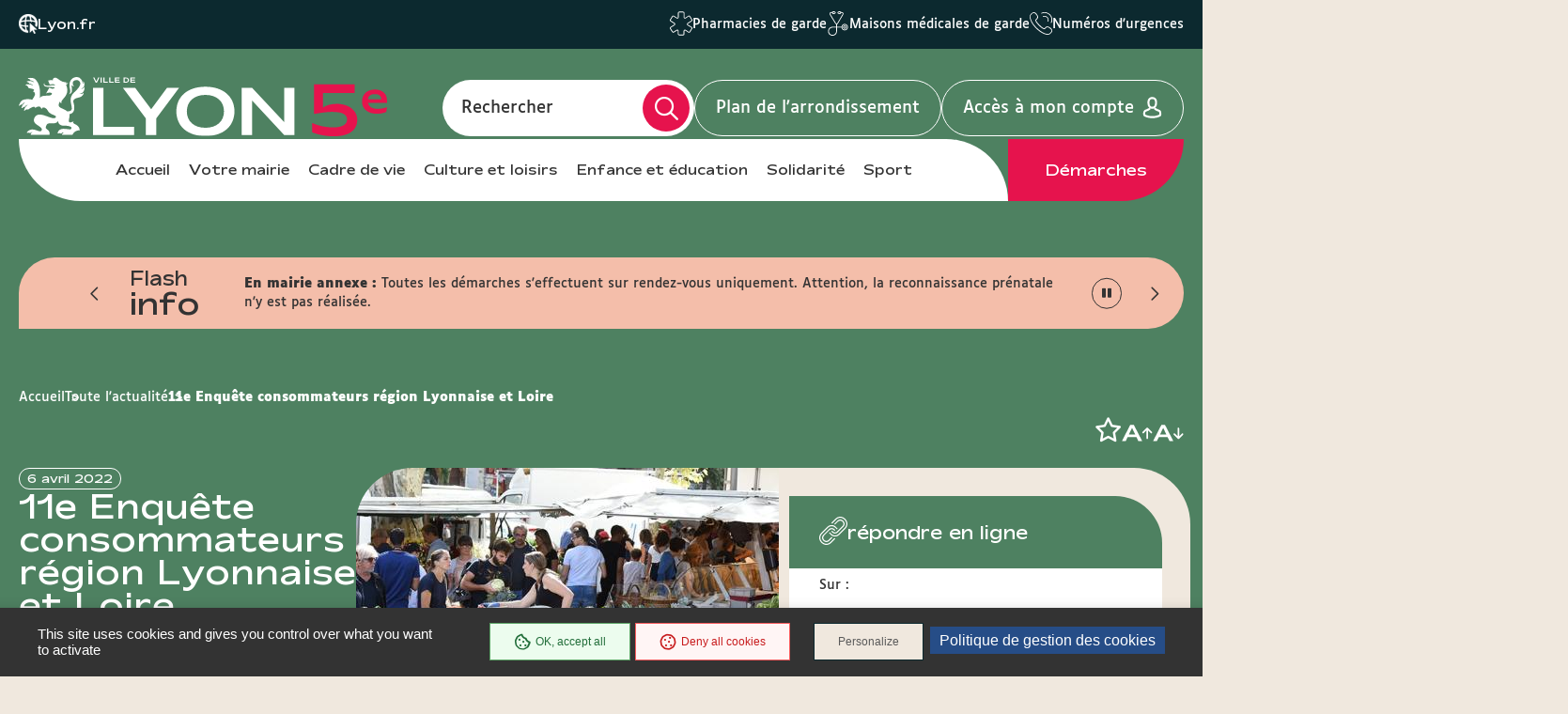

--- FILE ---
content_type: text/html; charset=UTF-8
request_url: https://mairie5.lyon.fr/actualite/economie/11e-enquete-consommateurs-region-lyonnaise-et-loire
body_size: 12779
content:
<!DOCTYPE html>
<html  lang="fr" dir="ltr" prefix="content: http://purl.org/rss/1.0/modules/content/  dc: http://purl.org/dc/terms/  foaf: http://xmlns.com/foaf/0.1/  og: http://ogp.me/ns#  rdfs: http://www.w3.org/2000/01/rdf-schema#  schema: http://schema.org/  sioc: http://rdfs.org/sioc/ns#  sioct: http://rdfs.org/sioc/types#  skos: http://www.w3.org/2004/02/skos/core#  xsd: http://www.w3.org/2001/XMLSchema# ">
<head>
  <meta charset="utf-8" />
<link rel="canonical" href="https://mairie5.lyon.fr/actualite/economie/11e-enquete-consommateurs-region-lyonnaise-et-loire" />
<meta name="Generator" content="Drupal 9 (https://www.drupal.org)" />
<meta name="MobileOptimized" content="width" />
<meta name="HandheldFriendly" content="true" />
<meta name="viewport" content="width=device-width, initial-scale=1.0" />
<link rel="icon" href="/sites/mairie5/files/favicon_4_1.ico" type="image/vnd.microsoft.icon" />
<link rel="alternate" hreflang="fr" href="https://mairie5.lyon.fr/actualite/economie/11e-enquete-consommateurs-region-lyonnaise-et-loire" />

    <title>11e Enquête consommateurs région Lyonnaise et Loire | Lyon Mairie du 5</title>
    <link rel="stylesheet" media="all" href="/core/modules/system/css/components/align.module.css?t97zk3" />
<link rel="stylesheet" media="all" href="/core/modules/system/css/components/fieldgroup.module.css?t97zk3" />
<link rel="stylesheet" media="all" href="/core/modules/system/css/components/container-inline.module.css?t97zk3" />
<link rel="stylesheet" media="all" href="/core/modules/system/css/components/clearfix.module.css?t97zk3" />
<link rel="stylesheet" media="all" href="/core/modules/system/css/components/details.module.css?t97zk3" />
<link rel="stylesheet" media="all" href="/core/modules/system/css/components/hidden.module.css?t97zk3" />
<link rel="stylesheet" media="all" href="/core/modules/system/css/components/item-list.module.css?t97zk3" />
<link rel="stylesheet" media="all" href="/core/modules/system/css/components/js.module.css?t97zk3" />
<link rel="stylesheet" media="all" href="/core/modules/system/css/components/nowrap.module.css?t97zk3" />
<link rel="stylesheet" media="all" href="/core/modules/system/css/components/position-container.module.css?t97zk3" />
<link rel="stylesheet" media="all" href="/core/modules/system/css/components/progress.module.css?t97zk3" />
<link rel="stylesheet" media="all" href="/core/modules/system/css/components/reset-appearance.module.css?t97zk3" />
<link rel="stylesheet" media="all" href="/core/modules/system/css/components/resize.module.css?t97zk3" />
<link rel="stylesheet" media="all" href="/core/modules/system/css/components/sticky-header.module.css?t97zk3" />
<link rel="stylesheet" media="all" href="/core/modules/system/css/components/system-status-counter.css?t97zk3" />
<link rel="stylesheet" media="all" href="/core/modules/system/css/components/system-status-report-counters.css?t97zk3" />
<link rel="stylesheet" media="all" href="/core/modules/system/css/components/system-status-report-general-info.css?t97zk3" />
<link rel="stylesheet" media="all" href="/core/modules/system/css/components/tablesort.module.css?t97zk3" />
<link rel="stylesheet" media="all" href="/core/modules/system/css/components/tree-child.module.css?t97zk3" />
<link rel="stylesheet" media="all" href="/modules/contrib/paragraphs/css/paragraphs.unpublished.css?t97zk3" />
<link rel="stylesheet" media="all" href="/modules/custom/lyonfr_favoris/css/modal.css?t97zk3" />
<link rel="stylesheet" media="all" href="/modules/custom/tarteaucitron_cookies/css/tarteaucitron.css?t97zk3" />
<link rel="stylesheet" media="all" href="/modules/custom/tarteaucitron_cookies/css/tarteaucitron_custom.css?t97zk3" />
<link rel="stylesheet" media="all" href="/themes/custom/lyonfr_mairie/css/core.css?t97zk3" />
<link rel="stylesheet" media="print" href="/themes/custom/lyonfr_mairie/css/print.css?t97zk3" />
<link rel="stylesheet" media="all" href="/themes/custom/lyonfr_mairie/css/map.css?t97zk3" />

      <script type="application/json" data-drupal-selector="drupal-settings-json">{"path":{"baseUrl":"\/","scriptPath":null,"pathPrefix":"","currentPath":"node\/14938","currentPathIsAdmin":false,"isFront":false,"currentLanguage":"fr"},"pluralDelimiter":"\u0003","suppressDeprecationErrors":true,"bootstrap":{"forms_has_error_value_toggle":1,"modal_animation":1,"modal_backdrop":"true","modal_focus_input":1,"modal_keyboard":1,"modal_select_text":1,"modal_show":1,"modal_size":"","popover_enabled":1,"popover_animation":1,"popover_auto_close":1,"popover_container":"body","popover_content":"","popover_delay":"0","popover_html":0,"popover_placement":"right","popover_selector":"","popover_title":"","popover_trigger":"click","tooltip_enabled":1,"tooltip_animation":1,"tooltip_container":"body","tooltip_delay":"0","tooltip_html":0,"tooltip_placement":"auto left","tooltip_selector":"","tooltip_trigger":"hover"},"lyonfr":{"map":"https:\/\/cartes.lyon.fr\/adws\/app\/f44362dd-9509-11e6-9d74-4f886d9d3edc\/index.html","markerUrl":"https:\/\/mairie5.lyon.fr\/themes\/custom\/lyonfr_mairie\/images\/Map_marker_bleu.png"},"connect":true,"tarteaucitron_cookies":{"config":{"privacy_url":"","panel_hashtag":"cookies","cookie_name":"tarteaucitron","orientation":"bottom","group_services":0,"show_alert_small":0,"cookies_list":0,"adblocker_warning":0,"deny_all_cta":1,"accept_all_cta":1,"high_privacy":1,"handle_browser_dnt_request":0,"remove_credit":1,"show_more_info_link":1,"cookie_domain":"","read_more_link":"","mandatory":1,"icon_src":null,"icon_position":"BottomRight","popin_title":"Param\u00e9trer les cookies sur le site de lyon.fr","popin_description":"\u003Cp\u003ELe site lyon.fr et les 9 sites d\u2019arrondissement d\u00e9posent des cookies pour vous proposer une exp\u00e9rience utilisateur adapt\u00e9e avec un acc\u00e8s \u00e0 des pages enrichies de contenus vid\u00e9o et r\u00e9seaux sociaux. Certains Cookies permettent \u00e9galement d\u2019analyser votre navigation en obtenant des statistiques de fr\u00e9quentation anonymes, ceci afin d\u2019am\u00e9liorer notre site web en fonction de vos usages.\u003Cbr \/\u003E\r\nL\u0027\u00e9mission et l\u0027utilisation de cookies par des tiers sont soumises aux politiques de protection de la vie priv\u00e9e de ces m\u00eames tiers. Nous vous informons de l\u0027objet des Cookies sur nos sites et des moyens dont vous disposez pour effectuer des choix \u00e0 l\u0027\u00e9gard de ces derniers.\u003Cbr \/\u003E\r\nVous avez la possibilit\u00e9 d\u2019accepter ou de refuser chacun des Cookies tiers ci-dessous. Ce choix est conserv\u00e9 entre 6 et 13 mois selon les cas, mais vous pouvez changer d\u2019avis \u00e0 tout moment.\u003C\/p\u003E\r\n","cookie_storage_period":"15780000","cookie_management_policy_url":"https:\/\/mairie5.lyon.fr\/politique-de-gestion-des-cookies"},"services":{"adobeanalytics":"","adobeanalyticsdescription":{"value":"","format":"full_html"},"alexa":"","alexadescription":{"value":"","format":"full_html"},"amplitude":"","amplitudedescription":{"value":"","format":"full_html"},"clicky":"","clickydescription":{"value":"","format":"full_html"},"compteur":"","compteurdescription":{"value":"","format":"full_html"},"crazyegg":"","crazyeggdescription":{"value":"","format":"full_html"},"clarity":"","claritydescription":{"value":"","format":"full_html"},"etracker":"","etrackerdescription":{"value":"","format":"full_html"},"ferank_privacy":0,"ferank_privacydescription":{"value":"","format":"full_html"},"firebase":"","firebasedescription":{"value":"","format":"full_html"},"get_plus":"","get_plusdescription":{"value":"","format":"full_html"},"get_quanty":"","get_quantydescription":{"value":"","format":"full_html"},"hotjar_id":"","hotjar_iddescription":null,"hotjar_sv":"","hotjar_svdescription":null,"hubspot":"","hubspotdescription":{"value":"","format":"full_html"},"kameleoon":"","kameleoondescription":{"value":"","format":"full_html"},"koban_url":"","koban_urldescription":{"value":"","format":"full_html"},"koban_api_key":"","koban_api_keydescription":{"value":"","format":"full_html"},"matomodescription":{"value":"","format":"full_html"},"matomoHost":"https:\/\/stats.lyon.cloud-ed.fr\/","matomoId":"49","mautic":"","mauticdescription":{"value":"","format":"full_html"},"simpleanalytics":0,"simpleanalyticsdescription":{"value":"","format":"full_html"},"twitteruwt":"","twitteruwtdescription":{"value":"","format":"full_html"},"visualrevenue":"","visualrevenuedescription":{"value":"","format":"full_html"},"webmecanik":"","webmecanikdescription":{"value":"","format":"full_html"},"xiti":"","xitidescription":{"value":"","format":"full_html"},"yandex_metrica":"","yandex_metricadescription":{"value":"","format":"full_html"},"abtasty":"","abtastydescription":{"value":"","format":"full_html"},"contentsquare":"","contentsquaredescription":{"value":"","format":"full_html"},"google_fonts":"","google_fontsdescription":{"value":"","format":"full_html"},"google_jsapi":0,"google_jsapidescription":{"value":"","format":"full_html"},"onesignal":"","onesignaldescription":null,"pingdom":"","pingdomdescription":{"value":"","format":"full_html"},"recaptcha":"","recaptchadescription":{"value":"","format":"full_html"},"stonly":"","stonlydescription":{"value":"","format":"full_html"},"tagcommander":"","tagcommanderdescription":{"value":"","format":"full_html"},"typekit":"","typekitdescription":{"value":"","format":"full_html"},"twittertimeline":1,"twittertimelinedescription":{"value":"\u003Cp\u003ECe service ne d\u00e9pose pas de cookies.\u003Cbr \/\u003E\r\nL\u2019int\u00e9gration de ces contenus Twitter permet de faire remonter de fa\u00e7on dynamique des infos directement diffus\u00e9es sous forme de liste de tweets.\u003C\/p\u003E\r\n","format":"full_html"},"twitterembed":1,"twitterembeddescription":{"value":"\u003Cp\u003ECe service ne d\u00e9pose pas de cookies.\u003Cbr \/\u003E\r\nL\u2019int\u00e9gration de ces contenus Twitter permet de faire remonter de fa\u00e7on dynamique des infos directement diffus\u00e9es sous forme de tweets.\u003C\/p\u003E\r\n","format":"full_html"},"fbpixel":"","fbpixeldescription":{"value":"","format":"full_html"},"instagram":null,"instagramdescription":null,"facebookpost":null,"facebookpostdescription":null,"purechat":"","purechatdescription":{"value":"","format":"full_html"},"smartsupp":"","smartsuppdescription":{"value":"","format":"full_html"},"tawkto":"","tawktodescription":{"value":"","format":"full_html"},"userlike":"","userlikedescription":{"value":"","format":"full_html"},"zopim":"","zopimdescription":{"value":"","format":"full_html"},"vimeo":1,"vimeodescription":{"value":"\u003Cp\u003ECes Cookies permettent de vous proposer des contenus \u00e9ditoriaux enrichis int\u00e9grant un lecteur vid\u00e9o.\u003C\/p\u003E\r\n","format":"full_html"},"youtube":1,"youtubedescription":{"value":"\u003Cp\u003ECes Cookies permettent de vous proposer des contenus \u00e9ditoriaux enrichis int\u00e9grant un lecteur vid\u00e9o.\u003C\/p\u003E\r\n","format":"full_html"},"dailymotion":0,"dailymotiondescription":{"value":"","format":"full_html"},"soundcloud":0,"soundclouddescription":{"value":"","format":"full_html"},"ausha":0,"aushadescription":{"value":"","format":"full_html"},"calameo":0,"calameodescription":{"value":"","format":"full_html"},"maps_noapi":0,"maps_noapidescription":{"value":"","format":"full_html"}}},"user":{"uid":0,"permissionsHash":"02b6bad36f47d5f3dc0ad75f526993f2c646266f7b5b7df6b6bc90a65be1979f"}}</script>
<script src="/core/misc/drupalSettingsLoader.js?v=9.4.0"></script>
<script src="/modules/custom/tarteaucitron_cookies/js/cdn.js?v=2.3"></script>
<script src="/modules/custom/tarteaucitron_cookies/js/tarteaucitron.js?v=2.3"></script>
<script src="/modules/custom/tarteaucitron_cookies/js/tarteaucitron_init.js?v=2.3"></script>

                  <meta property="og:title" content="11e Enquête consommateurs région Lyonnaise et Loire" />
                          <meta property="og:image" content=https://mairie5.lyon.fr/sites/mairie5/files/content/restfiles/2022_04_11/marche-quai-saint-antoine-2019cmuriel-chaulet-5.jpg />
        </head>
<body class="is-single-news path-node page-node-type-news has-glyphicons">

  <div class="dialog-off-canvas-main-canvas" data-off-canvas-main-canvas>
    
  <div class="site-wrapper-out">
          <div class="site-wrapper">

                  <nav role="navigation" aria-label="Menu d'évitement" class="menu-skip">
  <p id="menu-skip__label" class="menu-skip__label">Go to:</p>
  <ul class="menu-skip__list" aria-labelledby="menu-skip__label">
    <li class="menu-skip__item">
      <a href="#main">Content</a>
    </li>
  </ul>
</nav>
            <section class="header-link">
    <div class="header-link__wrapper">
      
<div class="header-link__item is-main block block-stratis-common block-header-link clearfix">
  
  
        <span class="header-link__icon" aria-hidden="true">
    <img src="/themes/custom/lyonfr_mairie/images/globe-pointer.png" alt="icon">
  </span>
  <a class="header-link__main" href="https://www.lyon.fr">Lyon.fr</a>

  </div>

              <div id="block-lyonfrtaxonomy">
  
  
  <div class="header-link__switcher js-dropdown">
  <button type="button" class="header-link__current js-dropdown__toggle">
    Lyon pratique <span aria-hidden="true" class="fa-regular fa-chevron-down"></span>
  </button>
  <ul class="header-link__list js-dropdown__block">
            <li class="header-link__item">
          <span class="header-link__icon" aria-hidden="true">
      <img src="/sites/mairie5/files/content/lyon-pratique/2021-03/picto_pharmacies_garde.svg" width="24" height="26" alt="  Pharmacies de garde
" />
    </span>
        <a href="/demarche/sante/trouver-une-pharmacie-de-garde" class="header-link__link">  Pharmacies de garde
</a>
  </li>

            <li class="header-link__item">
          <span class="header-link__icon" aria-hidden="true">
      <img src="/sites/mairie5/files/content/lyon-pratique/2021-03/picto_maisons_medicales_garde.svg" width="24" height="26" alt="  Maisons médicales de garde
" />
    </span>
        <a href="/demarche/sante/trouver-une-maison-medicale-de-garde" class="header-link__link">  Maisons médicales de garde
</a>
  </li>

            <li class="header-link__item">
          <span class="header-link__icon" aria-hidden="true">
      <img src="/sites/mairie5/files/content/lyon-pratique/2021-03/picto-urgences.svg" width="24" height="26" alt="  Numéros d&#039;urgences
" />
    </span>
        <a href="/numeros-durgence" class="header-link__link">  Numéros d&#039;urgences
</a>
  </li>

      </ul>
</div>

</div>

          </div>
  </section>
          <header class="site-header header" role="banner">
  <div class="header-bar">
    <div class="header-bar__top">
      
<div class="header-bar__logo block block-stratis-common block-header-logo clearfix">
  
  
      

<div class="logo " title="Lyon Mairie du 5 - Site officiel : Accueil" rel="home">
    <span class="logo__image">
              <a href="/">  <img src="/sites/mairie5/files/2025-07/logo-lyon5-header.svg" alt="Lyon Mairie du 5 - Site officiel : Accueil" width="352">
</a>
          </span>
</div>

  </div>

      <div class="header-bar__components">
        <div class="header-bar__search">
          <div class="header-search ">
            <div class="header-search__form">
              <form method="GET" action="/recherche" enctype="multipart/form-data" role="search">
  <div class="header-search__form-input">
    <input name="search_api_fulltext" type="text" placeholder="" title="Rechercher par mots-clés" value="" id="search-field-2">
    <label for="search-field-2">Rechercher</label>
    <input type="hidden" name="type" value="All">
  </div>
  <button type="submit" class="header-search__btn">
    <span class="fa-regular fa-magnifying-glass" aria-hidden="true"></span>
    <span class="ghost"></span>
  </button>
</form>
            </div>
          </div>
        </div>

          
<div class="block block-stratis-common block-header-map-link clearfix">
  
  
        <a href="http://cartes.lyon.fr/plan/?_r=arrondissement&amp;_f_numero=5" class="header-bar__map">Plan de l&#039;arrondissement</a>

  </div>


          <a href="/openid-connect-redirect" class="header-bar__login">
    <span class="header-bar__login-text">Accès à mon compte</span>
  </a>
        <div class="header-bar__menu-btn" id="main-menu">
  <button type="button" class="menu-toggle js-mnv-toggle ">
            <span class="menu-toggle__lines">
                <span class="menu-toggle__line"></span>
                <span class="menu-toggle__line"></span>
                <span class="menu-toggle__line"></span>
            </span>
    <span class="menu-toggle__text js-menu-text">Menu</span>
  </button>
</div>

      </div>
    </div>
    <div class="header-bar__bottom">
        <div class="header-bar__menu">
    <div class="mnv-menu" role="navigation" aria-label="Menu principal">
      <nav class="mnv-menu__nav">
                  <button type="button" class="mnv-menu__close js-mnv-close">
            <span class="mnv-menu__close-text">Fermer</span>
            <span class="mnv-menu__close-icon"><i class="far fa-times"></i></span>
          </button>
          <div class="mnv-menu__wrap">
            <ul class="mnv-menu__list">
                              <li class="mnv-menu__item">
                  <a href="/" class="mnv-menu__link">Accueil</a>
                </li>
                              <li class="mnv-menu__item">
                  <a href="/votre-mairie" class="mnv-menu__link">Votre mairie</a>
                </li>
                              <li class="mnv-menu__item">
                  <a href="/cadre-de-vie" class="mnv-menu__link">Cadre de vie</a>
                </li>
                              <li class="mnv-menu__item">
                  <a href="/culture-et-loisirs" class="mnv-menu__link">Culture et loisirs</a>
                </li>
                              <li class="mnv-menu__item">
                  <a href="/enfance-et-education-1" class="mnv-menu__link">Enfance et éducation</a>
                </li>
                              <li class="mnv-menu__item">
                  <a href="/solidarite" class="mnv-menu__link">Solidarité</a>
                </li>
                              <li class="mnv-menu__item">
                  <a href="/sport-1" class="mnv-menu__link">Sport</a>
                </li>
                          </ul>
          </div>
                
<div class="mnv-menu__link-procedure block block-stratis-common block-header-procedure-link clearfix">
  
  
        <a href="/demarches#anchor-name">Démarches</a>

  </div>

      </nav>
    </div>
  </div>
    </div>
  </div>
</header>
          

  <section class="views-element-container flash-info block block-views block-views-blockflash-info-block-1 clearfix" id="block-views-block-flash-info-block-1">
    <div class="flash-info__container container -lg">
      
      <p class="flash-info__title" role="heading">Flash <span>info</span></p>
      

              <div class="flash-info__wrap">
            <div class="swiper-actions flash-info__actions">
              <button type="button" class="swiper-action js-swiper-play flash-info__action">
                <span class="ghost">Play</span>
                <span class="fa-regular fa-play"></span>
              </button>
              <button type="button" class="swiper-action js-swiper-pause flash-info__action">
                <span class="ghost">Pause</span>
                <span class="flash-info__action-pause"></span>
              </button>
            </div>
            <button type="button" class="flash-info__control -prev">
              <span aria-hidden="true" class="fa-regular fa-chevron-left"></span>
              <span class="ghost">Article précédent</span>
            </button>
            <button type="button" class="flash-info__control -next">
            <span aria-hidden="true" class="fa-regular fa-chevron-right"></span>
            <span class="ghost">Article suivant</span>
          </button>
          <div class="flash-info__swiper-container swiper-container">
            <div class="swiper-wrapper">
                              
<div data-history-node-id="26081" role="article" about="/node/26081" class="flash-info__item swiper-slide newsflash teaser clearfix">
  
  <div class="flash-info__content">
          <span class="flash-info__content-title">En mairie annexe :</span>
      <p>Toutes les démarches s'effectuent sur rendez-vous uniquement. Attention, la reconnaissance prénatale n'y est pas réalisée. </p>

          </div>
  
</div>

                              
<div data-history-node-id="14526" role="article" about="/node/14526" class="flash-info__item swiper-slide newsflash teaser clearfix">
  
  <div class="flash-info__content">
          <span class="flash-info__content-title">Je m&#039;inscris à la newsletter du 5e :</span>
      <p>restez informé de l’actualité de votre arrondissement et des temps forts qui rythment la vie de votre quartier au quotidien.</p>

              <a href="/votre-mairie/la-lettre-dinfos-du-5e-arrondissement" class="flash-info__button">En savoir plus</a>
      </div>
  
</div>

                          </div>
          </div>
        </div>
          </div>
  </section>


        
        
          

                                    <section class="top-of-content">
                <div class="top-of-content__wrapper container -lg">
                    <nav aria-label="Vous êtes ici" class="breadcrumb">
    <ol>
              <li >
                      <a href="/">Accueil</a>
                  </li>
              <li >
                      <a href="/actualites">Toute l&#039;actualité</a>
                  </li>
              <li  class="active">
                      11e Enquête consommateurs région Lyonnaise et Loire
                  </li>
          </ol>
  </nav>




                  <div class="tools">
            <ul class="tools__list">
        
<li class="tools__item favoris">
  <a role="button" href="#" id="favorisdf220c30-1d22-4dfd-a734-e1abda4aa49b" class="tools__btn">
    <span class="sr-only favoris-link">Ajouter/Retirer le favoris</span>
    <span aria-hidden="true" class="fa-regular fa-star"></span>
  </a>
</li>

      </ul>
        <div class="tools__fonts-changer">
      <div class="fonts-changer js-fonts-changer">
        <button class="fonts-changer__button is-increase js-increase js-tooltip" data-content="Augmenter la taille des caractères"></button>
        <button class="fonts-changer__button is-decrease js-decrease js-tooltip" data-content="Réduire la taille des caractères"></button>
      </div>
    </div>
  </div>
                </div>
              </section>
                      
            <main class="site-main" role="main" id="main" tabindex="-1">
    <article class="container-wrapper">
      <div class="container -page -lg">
        <div data-drupal-messages-fallback class="hidden"></div>
      
  

<div data-history-node-id="14938" role="article" about="/actualite/economie/11e-enquete-consommateurs-region-lyonnaise-et-loire" class="site-inner is-sidebar full clearfix">
      <section class="site-content">
              <header class="heading">
          <div class="heading__wrapper container -lg">
                            <div class="heading__content">
    <div class="heading__group">
            <p class="heading__date">6 avril 2022</p>
    </div>
    
    <h2 class="heading__title">11e Enquête consommateurs région Lyonnaise et Loire</h2>
    
  </div>

              
                    <div class="heading__image">
      <figure class="heading__figure">
        <picture class="image"><source media="(max-width: 767px)" srcset="data:image/svg+xml,%3Csvg%20xmlns=%22http://www.w3.org/2000/svg%22%20width=%22450%22%20height=%22249%22%20viewBox=%220%200%20450%20249%22%20/%3E" data-srcset="https://mairie5.lyon.fr/sites/mairie5/files/styles/img__450x249__crop_main/public/content/restfiles/2022_04_11/marche-quai-saint-antoine-2019cmuriel-chaulet-5.jpg?itok=z8sLwTmO 1x, https://mairie5.lyon.fr/sites/mairie5/files/styles/img__900x498__crop_main/public/content/restfiles/2022_04_11/marche-quai-saint-antoine-2019cmuriel-chaulet-5.jpg?itok=nsCwGUlt 2x"><img show-alt data-src="https://mairie5.lyon.fr/sites/mairie5/files/styles/img__450x260__crop_main/public/content/restfiles/2022_04_11/marche-quai-saint-antoine-2019cmuriel-chaulet-5.jpg?itok=5UdaXuW4" class="lazy lazyload" src="data:image/svg+xml,%3Csvg%20xmlns=%22http://www.w3.org/2000/svg%22%20width=%22450%22%20height=%22260%22%20viewBox=%220%200%20450%20260%22%20/%3E" alt="">
  </picture>
      </figure>
    </div>
              
            
          </div>

            <span class="heading__teaser">
          <p>Pour sa 11eme édition, l’Enquête Consommateurs couvrira la région lyonnaise et la Loire, soit un territoire de plus de 2,7 millions d’habitants.<br />
De mars à juin 2022, 8 000 foyers vont voir leurs habitudes de consommation passées à la loupe. Les résultats de cet observatoire sur les comportements d’achats, unique en France sur un si grand territoire, seront connus début 2023.</p>


  </span>

        </header>
      
              <div class="container-fix">
                    <div class="rte paragraph paragraph--type--text-block paragraph--view-mode--default">
            <p>Réalisée tous les 5 ans, par la CCI Lyon Métropole Saint-Etienne Roanne avec ses partenaires - dont la Ville de Lyon - l’enquête couvre de façon homogène la région lyonnaise, ainsi que le département de la Loire.</p>

<p>Quels sont vos derniers lieux fréquentés pour vos achats de produits de consommation courante ? Quels sont les critères les plus importants dans vos choix de lieux de consommation ? Pour vos achats alimentaires, privilégiez-vous le bio, les produits de votre région ? Quelles sont vos modes de consommation sur internet ?</p>

<p>La 11eme Enquête Consommateurs décrypte, au travers de plus de 70 questions très précises, les comportements d’achat des habitants du territoire. L’enquête porte sur les achats réalisés par les ménages pour leurs achats alimentaires, non alimentaires, les prestations de services mais aussi la restauration.<br />
Les habitants seront interrogés sur la base de quotas géographiques et sociologiques par téléphone et par Internet de mars à juin 2022.</p>

<p>Les résultats de cet observatoire, unique en France sur un territoire et d’une telle envergure, seront dévoilés début 2023.</p>

<h3><br />
Un outil stratégique dans l'élaboration d'une politique d'urbanisme commercial équilibré</h3>

<p>Cette enquête constitue un outil d’analyse puissant pour mesurer l’évolution des tendances de consommation telles que la proximité, les circuits courts, le click and collect, le vrac, la livraison, l’achat de biens d’occasion… mais également l’impact structurel de la crise sanitaire sur les comportements d’achats des habitants. Elle permet aussi de mesurer l’attractivité des différents pôles commerciaux du territoire mais aussi de connaitre les moyens de transports utilisés pour faire ses achats.</p>

<p>C'est un outil de première utilité pour les professionnels du commerce et des services, les habitants, les élus locaux et les territoires permettant d'explorer puis valider des pistes de redéploiement commercial ou permettant d'alimenter la réflexion sur Plan Local d'Urbanisme intercommunal et Habitat de la Métropole et de la Ville de Lyon.</p>


      </div>


  
  
      
          </div>
      
      
    </section>
  
            <aside class="sidebar">
              
      <div class="widget widget--info widget--info-specific">
      
  <section class="practical">
        <div class="title-block">
      <h2 class="title">
      <span class="title__svg">
                                          <img src='/themes/custom/lyonfr_mairie/images/sidebar-icon-links.svg'>
      </span>
        <span class="title__text">répondre en ligne</span>
      </h2>
    </div>
            <div class="practical-item">
        <div class="practical-item__text"><div class="content">
<span></span>



Sur :<br />
<a class="lien-externe" href="https://online.zenji.eu/S2/1/Conso_ARA/" target="_blank" title="Vers le questionnaire Consommateurs de la CCI">https://online.zenji.eu/S2/1/Conso_ARA/</a></div></div>
    </div>
      </section>
    </div>
  



  
  

                        <section class="filter-news">
    <div class="title-block is-filter">
      <h2 class="title"><span class="title__text">Recherche actualités</span></h2>
    </div>
    <div class="filters is-sidebar" xmlns="http://www.w3.org/1999/html">
      <div class="filters__container container -lg">
        <div class="filters__dropdown">
          <form action="/actualites" method="GET">
            <fieldset>
              <div class="filters__wrapper">
                <div class="filters__fields flex-row ">
                                      <div class="filters__field col-lg-12">
                      <input type="text" name="" id="edit-keys" placeholder="Recherche par mots clés ...">
                    </div>
                                                      <div class="filters__field col-lg-12  select">
                    
<div class="form-item js-form-item form-type-select js-form-type-select form-item-field-main-category js-form-item-field-main-category form-no-label form-group">
  
  
  <select data-drupal-selector="edit-field-main-category-dds-6975870d8455b1.91707619" class="form-select form__field js-validator" id="edit-field-main-category-dds-6975870d8455b1.91707619" name="field_main_category"><option value="All" selected="selected">- Tout - </option><option value="3039598">Action municipale</option><option value="3039600">Action sociale et solidarité</option><option value="3039621">Alimentation et gastronomie</option><option value="3039603">Appels à projet</option><option value="1090">Cadre de vie</option><option value="3039599">Commerce et économie</option><option value="1116">Culture</option><option value="1138">Démarches et formalités</option><option value="3039591">Démocratie ouverte</option><option value="3039625">Droits et égalités</option><option value="1164">Enfance et éducation</option><option value="1163">Finance et commande publique</option><option value="3039597">Jeunesses</option><option value="3039611">Logement et urbanisme</option><option value="2025">Mobilités</option><option value="3039602">Nature en ville</option><option value="3039626">Petite enfance</option><option value="1100">Projets urbains</option><option value="1112">Santé</option><option value="1139">Seniors</option><option value="1947">Sport</option><option value="3039595">Transition écologique</option><option value="1950">Vie municipale</option><option value="1123">Votre Mairie</option></select>

  
  
  </div>

                  </div>
                                  </div>
                <div class="filters__buttons">
                  <button type="submit" class="btn filters__button -submit">
                    <span class="btn__text">Valider</span>
                    <span aria-hidden="true">
                    <svg xmlns="http://www.w3.org/2000/svg" width="15" height="20" viewBox="0 0 15 20" fill="none">
                      <path fill-rule="evenodd" clip-rule="evenodd" d="M4.8691 0.5L14.5 10L4.8691 19.5L2.30073 16.9665L7.54758 11.791L0.5 11.791L0.5 8.20823H7.54719L2.30073 3.03308L4.8691 0.5Z" fill="white"/>
                    </svg>
                  </span>
                  </button>
                </div>
              </div>
            </fieldset>
          </form>
        </div>
      </div>
    </div>

  </section>
      </aside>
      
  </div>

          
  



                      </div>
    </article>
  </main>

        
                    <footer class="site-footer footer" role="contentinfo">
    <div class="container footer__wrapper">
        
<div class="block block-stratis-common block-footer-logo clearfix">
  
  
          <div class="footer__logo">
          <a href="/"><img src="/sites/mairie5/files/2025-07/arrondissementlogo-lyon-5.svg" alt="Lyon Mairie du 5 - Site officiel : Accueil"></a>
      </div>

  </div>

              <div class="site-infos">
          
<div class="site-infos__col is-first block block-stratis-common block-site-infos clearfix">
  
  
        <address class="site-infos__listitems">
          <p class="site-infos__item -name">Mairie du 5e arrondissement</p>
              <p class="site-infos__item -address">
        <span class="ghost">Adresse:</span>
        14 rue Docteur Edmond Locard<br />
69246 Lyon cedex 05
      </p>
      </address>
  <div class="site-infos__schedules">
                  <a href="https://mairie5.lyon.fr/lieu/mairies/mairie-du-5e-arrondissement" class="site-infos__schedule">Horaires</a>
                        <a href="https://mairie5.lyon.fr/lieu/mairies/mairie-du-5e-annexe-vieux-lyon" class="site-infos__schedule">Horaires Annexe</a>
            </div>

  </div>

          
<div class="site-infos__col is-second block block-stratis-common block-site-infos-second clearfix">
  
  
      
      <p class="site-infos__item -phone">
      <span class="site-infos__icon" aria-hidden="true">
        <svg xmlns="http://www.w3.org/2000/svg" width="28" height="23" viewBox="0 0 28 23" fill="none">
          <path d="M25.1485 7.12811H19.181V2.28845C19.181 1.02924 18.1463 0 16.8926 0H2.95396C1.70025 0 0.665527 1.03473 0.665527 2.28845V10.6758C0.665527 11.9349 1.70025 12.9642 2.95396 12.9642H4.31169L6.01981 15.2527C6.11288 15.4114 6.30997 15.4771 6.50159 15.4771C6.6932 15.4771 6.85744 15.384 6.98336 15.2527L8.69147 12.9642H8.94878V17.8039C8.94878 19.0631 9.98351 20.0923 11.2372 20.0923H19.4274L21.1355 22.3808C21.2286 22.5396 21.4257 22.6053 21.6173 22.6053C21.8089 22.6053 21.9732 22.5121 22.0991 22.3808L23.8072 20.0923H25.1649C26.4241 20.0923 27.4533 19.0576 27.4533 17.8039V9.42206C27.4698 8.15738 26.4405 7.12811 25.1485 7.12811ZM8.37942 11.7707C8.1878 11.7707 8.02356 11.8638 7.89764 11.9952L6.47969 13.8621L5.06173 11.9952C4.96866 11.8364 4.77157 11.7707 4.57996 11.7707H2.89375C2.28057 11.7707 1.79879 11.2889 1.79879 10.6758V2.28845C1.79879 1.67526 2.28057 1.19348 2.89375 1.19348H16.8269C17.4401 1.19348 17.9219 1.67526 17.9219 2.28845V10.6758C17.9219 11.2889 17.4401 11.7707 16.8269 11.7707H8.37942ZM26.2763 17.8039C26.2763 18.4171 25.7945 18.8988 25.1813 18.8988H23.5006C23.309 18.8988 23.1447 18.9919 23.0188 19.1233L21.6009 20.9902L20.1829 19.1233C20.0898 18.9645 19.8928 18.8988 19.7011 18.8988H11.2482C10.635 18.8988 10.1532 18.4171 10.1532 17.8039V12.9642H16.8926C17.3415 12.9642 17.7631 12.8383 18.1189 12.6083H22.6356C22.9586 12.6083 23.2159 12.351 23.2159 12.028C23.2159 11.705 22.9586 11.4477 22.6356 11.4477H19.088C19.181 11.2232 19.2139 10.9659 19.2139 10.6758V8.35446H25.1813C25.7945 8.35446 26.2763 8.83624 26.2763 9.4494V17.8039ZM23.1831 15.3512C23.1831 15.6742 22.9257 15.9315 22.6027 15.9315H13.8268C13.5038 15.9315 13.2464 15.6742 13.2464 15.3512C13.2464 15.0282 13.5038 14.7709 13.8268 14.7709H22.6027C22.9203 14.7709 23.1831 15.0337 23.1831 15.3512ZM14.2428 8.80341H5.50519C5.18217 8.80341 4.92487 8.54608 4.92487 8.22308C4.92487 7.90005 5.18217 7.64273 5.50519 7.64273H14.2428C14.5658 7.64273 14.8232 7.90005 14.8232 8.22308C14.856 8.54608 14.5658 8.80341 14.2428 8.80341ZM4.92487 4.87253C4.92487 4.54953 5.18217 4.29221 5.50519 4.29221H10.7609C11.0839 4.29221 11.3412 4.54953 11.3412 4.87253C11.3412 5.19553 11.0839 5.45285 10.7609 5.45285H5.50518C5.18217 5.45285 4.92487 5.19553 4.92487 4.87253Z" fill="#E6134D"></path>
        </svg>
      </span>
      <a href="tel:33(0)472384550" title="33 (0)4 72 38 45 50">33 (0)4 72 38 45 50</a>
    </p>
  
      <p class="site-infos__item -phone">
      <span class="site-infos__icon" aria-hidden="true">
        <svg xmlns="http://www.w3.org/2000/svg" width="22" height="22" viewBox="0 0 22 22" fill="none">
          <path d="M17.0526 13.4576C16.6256 13.0142 16.1164 12.7788 15.5744 12.7788C15.0379 12.7788 14.5178 13.0087 14.0743 13.4522L12.6892 14.8318C12.5743 14.7715 12.4593 14.7113 12.3498 14.6566C12.191 14.58 12.0432 14.5033 11.9173 14.4267C10.6198 13.6054 9.44273 12.5324 8.31494 11.1418C7.76747 10.452 7.40066 9.86621 7.1324 9.27494C7.49374 8.94645 7.82222 8.607 8.15069 8.27851C8.27114 8.15809 8.39706 8.02668 8.5175 7.90622C9.43726 6.98649 9.43726 5.793 8.5175 4.87323L7.32402 3.67972C7.18715 3.54285 7.05028 3.40601 6.91889 3.26365C6.6561 2.9899 6.38236 2.7107 6.09768 2.44791C5.66517 2.02637 5.15603 1.80188 4.62497 1.80188C4.08846 1.80188 3.57383 2.02637 3.13586 2.44791L3.1249 2.45887L1.63578 3.95896C1.07188 4.51737 0.754342 5.20173 0.683175 5.99555C0.579156 7.27665 0.956917 8.46466 1.2416 9.24756C1.95331 11.1637 3.00993 12.9375 4.59213 14.8373C6.50829 17.1257 8.81861 18.9378 11.4574 20.2135C12.4648 20.6898 13.8116 21.2537 15.3116 21.3522C15.4047 21.3577 15.4978 21.3632 15.5854 21.3632C16.5982 21.3632 17.4468 21.0018 18.1147 20.2792C18.1202 20.2682 18.1256 20.2682 18.1311 20.2573C18.3611 19.9835 18.6238 19.7317 18.8976 19.4634C19.0837 19.2828 19.2808 19.0966 19.4669 18.8995C19.8995 18.4506 20.1294 17.925 20.1294 17.383C20.1294 16.841 19.8995 16.3209 19.456 15.8829L17.0526 13.4576ZM18.6184 18.0674C18.6129 18.0674 18.6129 18.0728 18.6184 18.0674C18.4486 18.2535 18.2735 18.4178 18.0818 18.6039C17.7972 18.8776 17.507 19.1623 17.2387 19.4799C16.7953 19.9507 16.2752 20.1751 15.5909 20.1751C15.5251 20.1751 15.454 20.1751 15.3883 20.1697C14.0853 20.0876 12.8809 19.5784 11.9721 19.1459C9.49201 17.9469 7.31854 16.2443 5.50641 14.0818C4.01727 12.286 3.02088 10.6217 2.35844 8.83149C1.95331 7.74201 1.80002 6.89341 1.86572 6.08863C1.90952 5.57398 2.1066 5.15244 2.46793 4.78565L3.96253 3.29102C4.17605 3.08844 4.406 2.97898 4.63045 2.97898C4.90419 2.97898 5.12865 3.14319 5.271 3.28556L5.28194 3.29651C5.55021 3.54834 5.80204 3.80564 6.07031 4.07941C6.20718 4.22174 6.34404 4.35859 6.48637 4.50644L7.67988 5.69992C8.14523 6.16526 8.14523 6.59229 7.67988 7.05765L7.30211 7.43543C6.9353 7.81318 6.58492 8.16355 6.2017 8.50296C6.19074 8.51392 6.18527 8.51392 6.17979 8.52488C5.80204 8.90262 5.87322 9.26944 5.94986 9.52127L5.96082 9.55964C6.27287 10.3151 6.71085 11.0214 7.37329 11.87L7.37876 11.8754C8.58867 13.3646 9.86429 14.5252 11.2658 15.4121C11.4465 15.5271 11.6272 15.6202 11.8023 15.7077C11.9611 15.7844 12.1089 15.8611 12.2348 15.9377C12.2513 15.9486 12.2677 15.9596 12.2896 15.9706C12.4374 16.0472 12.5798 16.0801 12.7221 16.0801C13.0834 16.0801 13.3134 15.8501 13.39 15.7789L14.8901 14.2788C15.0379 14.131 15.2733 13.9504 15.5525 13.9504C15.8263 13.9504 16.0453 14.1201 16.1821 14.2679L18.6019 16.6877C19.0673 17.1476 19.0673 17.6075 18.6184 18.0674ZM11.868 5.54114C13.0177 5.73276 14.0579 6.27475 14.8901 7.10694C15.7222 7.93909 16.2588 8.97928 16.4559 10.129C16.5051 10.4191 16.7515 10.6217 17.0362 10.6217C17.069 10.6217 17.1019 10.6162 17.1347 10.6108C17.4577 10.556 17.6712 10.2494 17.622 9.92643C17.3866 8.53583 16.7296 7.27115 15.7277 6.26929C14.7258 5.2674 13.4612 4.61045 12.0706 4.37503C11.7476 4.32029 11.4465 4.53925 11.3863 4.85679C11.3315 5.17435 11.5396 5.48639 11.868 5.54114ZM21.3776 9.75672C20.9889 7.46824 19.9104 5.38785 18.257 3.73447C16.6037 2.08112 14.5233 1.00257 12.2348 0.613865C11.9173 0.559117 11.6107 0.778111 11.556 1.09565C11.5012 1.41867 11.7202 1.71976 12.0432 1.78C14.0853 2.12491 15.9467 3.09394 17.4249 4.57212C18.9031 6.0503 19.8666 7.91172 20.217 9.9538C20.2663 10.244 20.5126 10.4465 20.7973 10.4465C20.8302 10.4465 20.863 10.441 20.8959 10.4356C21.2189 10.3808 21.4379 10.0742 21.3776 9.75672Z" fill="#E6134D"></path>
        </svg>
      </span>
      <a href="https://e-services3.lyon.fr/formulaire/jsp/site/Portal.jsp?page=form&amp;id_form=21" title="Contactez-nous">Contactez-nous</a>
    </p>
  
      <p class="site-infos__item -mail">
      <span class="site-infos__icon" aria-hidden="true">
        <svg xmlns="http://www.w3.org/2000/svg" width="22" height="17" viewBox="0 0 22 17" fill="none">
          <path d="M19.2467 0.306641H3.25507C1.82617 0.306641 0.665527 1.46732 0.665527 2.89621V13.8293C0.665527 15.2582 1.82617 16.4188 3.25507 16.4188H19.2467C20.6756 16.4188 21.8363 15.2582 21.8363 13.8293V2.90167C21.8363 1.47278 20.6756 0.306641 19.2467 0.306641ZM20.6537 13.8293C20.6537 14.6067 20.0241 15.2363 19.2467 15.2363H3.25507C2.47766 15.2363 1.84807 14.6067 1.84807 13.8293V2.90167C1.84807 2.12427 2.47766 1.49469 3.25507 1.49469H19.2467C20.0241 1.49469 20.6537 2.12427 20.6537 2.90167V13.8293Z" fill="#E6134D"></path>
          <path d="M14.013 8.22315L19.1921 3.58057C19.4329 3.36157 19.4548 2.98926 19.2359 2.74292C19.0169 2.50202 18.6446 2.4801 18.3982 2.6991L11.2592 9.10456L9.86861 7.86182L9.85765 7.85083C9.82481 7.818 9.79743 7.79608 9.75911 7.76874L4.09278 2.6991C3.84642 2.4801 3.47413 2.50202 3.25514 2.74835C3.03615 2.99469 3.05805 3.36701 3.30441 3.586L8.54372 8.26691L3.32631 13.1504C3.0909 13.3749 3.07447 13.7471 3.29894 13.988C3.41938 14.1085 3.57268 14.1741 3.73144 14.1741C3.87379 14.1741 4.0216 14.1194 4.13657 14.0154L9.43063 9.06073L10.865 10.3419C10.98 10.4404 11.1168 10.4897 11.2592 10.4897C11.4015 10.4897 11.5439 10.4349 11.6534 10.3364L13.1315 9.01148L18.3982 14.0154C18.5132 14.1249 18.661 14.1796 18.8034 14.1796C18.9621 14.1796 19.1154 14.1194 19.2304 13.9935C19.4548 13.7581 19.4439 13.3803 19.2085 13.1558L14.013 8.22315Z" fill="#E6134D"></path>
        </svg>
      </span>
      <a href="https://mairie5.lyon.fr/votre-mairie/les-lettres-dinfos-du-5e-arrondissement" title="Inscrivez-vous aux lettres d&#039;infos de la mairie du 5e">Inscrivez-vous aux lettres d&#039;infos de la mairie du 5e</a>
    </p>
  
  </div>

                      <div id="block-lyonfrtaxonomy-2" class="site-infos__col block block-lyonfr-taxonomy-block clearfix">
  
  <h3 class="site-infos__social-title">Suivez-nous</h3>
  
      <ul class="social-networks">
      

<li about="https://www.facebook.com/Mairie5Lyon" class="social-networks__item">
  
  
  <a href="https://www.facebook.com/Mairie5Lyon" title="Notre Facebook" target="_blank" class="social-networks__link">
    <span class="fab fa-facebook-f" aria-hidden="true"></span>
    <span class="ghost">Notre Facebook</span>
  </a>
</li>

      

<li about="https://twitter.com/Mairie5Lyon" class="social-networks__item">
  
  
  <a href="https://twitter.com/Mairie5Lyon" title="Notre Twitter" target="_blank" class="social-networks__link">
    <span class="fa-brands fa-x-twitter" aria-hidden="true"></span>
    <span class="ghost">Notre Twitter</span>
  </a>
</li>

      

<li about="https://www.instagram.com/mairie5lyon/" class="social-networks__item">
  
  
  <a href="https://www.instagram.com/mairie5lyon/" title="Notre Instagram" target="_blank" class="social-networks__link">
    <span class="fab fa-instagram" aria-hidden="true"></span>
    <span class="ghost">Notre Instagram</span>
  </a>
</li>

      

<li about="https://www.youtube.com/channel/UCcMTtgWZab_6DJ-FeG9ZFaw" class="social-networks__item">
  
  
  <a href="https://www.youtube.com/channel/UCcMTtgWZab_6DJ-FeG9ZFaw" title="Notre Youtube" target="_blank" class="social-networks__link">
    <span class="fab fa-youtube" aria-hidden="true"></span>
    <span class="ghost">Notre Youtube</span>
  </a>
</li>

  </ul>

  </div>

                  </div>
                    
<nav  id="block-lyonfr-mairie-footer" class="menu-cross block block-system block-system-menu-blockfooter clearfix LAME-arr-essentiel gris" role="navigation" aria-labelledby="block-lyonfr-mairie-footer-menu" id="block-lyonfr-mairie-footer" class="menu-cross block block-system block-system-menu-blockfooter clearfix LAME-arr-essentiel gris">
            
  <h2 class="visually-hidden" id="block-lyonfr-mairie-footer-menu">Footer menu</h2>
  

        
      <ul class="menu menu-cross__listitems menu--footer nav">
                              <li class="menu-cross__item">
                                        <a href="/actualites" target="" rel="" title="Accéder à la liste des actualités" data-drupal-link-system-path="actualites">Actualités</a>
                  </li>
                              <li class="menu-cross__item">
                                        <a href="/agenda" target="" rel="" data-drupal-link-system-path="agenda">Agenda</a>
                  </li>
                              <li class="menu-cross__item">
                                        <a href="/equipements" target="" rel="" data-drupal-link-system-path="equipements">Equipements</a>
                  </li>
                              <li class="menu-cross__item">
                                        <a href="/demarches" target="" rel="" data-drupal-link-system-path="demarches">Démarches</a>
                  </li>
                              <li class="menu-cross__item">
                                        <a href="/associations" target="" rel="" data-drupal-link-system-path="associations">Associations</a>
                  </li>
                              <li class="menu-cross__item">
                                        <a href="/accessibilite" target="" rel="" data-drupal-link-system-path="node/10087">Accessibilité</a>
                  </li>
                              <li class="menu-cross__item">
                                        <a href="/plan-de-site" target="" rel="" data-drupal-link-system-path="sitemap">Plan du site</a>
                  </li>
                              <li class="menu-cross__item">
                                        <a href="/mentions-legales" target="" rel="" data-drupal-link-system-path="node/10086">Mentions légales</a>
                  </li>
                              <li class="menu-cross__item">
                                        <a href="/protection-des-donnees" target="" rel="" data-drupal-link-system-path="node/14534">Protection des données</a>
                  </li>
                              <li class="menu-cross__item">
                                        <a href="/politique-de-gestion-des-cookies" target="" rel="" data-drupal-link-system-path="node/14417">Politique de gestion des Cookies</a>
                  </li>
                              <li class="menu-cross__item">
                                        <a href="#cookies" target="" rel="">Cookies</a>
                  </li>
          </ul>
  

  </nav>


          </div>
  </footer>
  <div class="site-hidden"></div>
              </div>
    
    
  </div>

  </div>

<style>
      :root {
        --color-1--1: #4E8161;
      }
    </style>

<script src="/core/assets/vendor/jquery/jquery.min.js?v=3.6.0"></script>
<script src="/core/assets/vendor/underscore/underscore-min.js?v=1.13.3"></script>
<script src="/sites/mairie5/files/languages/fr_QH08FMh1VyHxnmEK5Nr4ybLbWst9F6Z594D1PLssYiQ.js?t97zk3"></script>
<script src="/core/misc/drupal.js?v=9.4.0"></script>
<script src="/core/misc/drupal.init.js?v=9.4.0"></script>
<script src="/themes/contrib/bootstrap/js/drupal.bootstrap.js?t97zk3"></script>
<script src="/themes/contrib/bootstrap/js/attributes.js?t97zk3"></script>
<script src="/themes/contrib/bootstrap/js/theme.js?t97zk3"></script>
<script src="/themes/custom/lyonfr_mairie/js/map/angular.min.js?t97zk3"></script>
<script src="/themes/custom/lyonfr_mairie/js/map/angular-sanitize.min.js?t97zk3"></script>
<script src="/themes/custom/lyonfr_mairie/js/map/ol.js?t97zk3"></script>
<script src="/themes/custom/lyonfr_mairie/js/map/angular-openlayers-directive.min.js?t97zk3"></script>
<script src="/themes/custom/lyonfr_mairie/js/map/stratis-map.min.js?t97zk3"></script>
<script src="/themes/custom/lyonfr_mairie/js/core.bundle.js?t97zk3"></script>
<script src="/themes/contrib/bootstrap/js/popover.js?t97zk3"></script>
<script src="/themes/contrib/bootstrap/js/tooltip.js?t97zk3"></script>
<script src="/modules/custom/lyonfr_favoris/js/bootstrap.js?t97zk3"></script>
<script src="/modules/custom/lyonfr_favoris/js/add-remove-favorites.js?t97zk3"></script>
<script src="/modules/custom/lyonfr_favoris/js/bootbox.min.js?t97zk3"></script>

</body>
</html>


--- FILE ---
content_type: image/svg+xml
request_url: https://mairie5.lyon.fr/themes/custom/lyonfr_mairie/images/sidebar-icon-links.svg
body_size: 603
content:
<svg xmlns="http://www.w3.org/2000/svg" width="30" height="30" viewBox="0 0 30 30" fill="none">
  <path id="liens" fill-rule="evenodd" clip-rule="evenodd" d="M26.5502 2.94422C24.2501 0.644116 20.5267 0.644998 18.2347 2.93701L13.7235 7.44819L12.8619 6.58653L17.3731 2.07535C20.1418 -0.693425 24.6368 -0.692543 27.4119 2.08256L27.9237 2.59441C30.6924 5.36308 30.6915 9.85757 27.9244 12.6326L27.9237 12.6333L21.2986 19.2584C18.8114 21.7456 14.7706 21.7456 12.2834 19.2584L10.3243 17.2993L11.1859 16.4376L13.1451 18.3968C15.1564 20.4081 18.4256 20.4081 20.4369 18.3968L27.0615 11.7722C27.0617 11.772 27.0619 11.7718 27.0621 11.7716M27.0621 11.7716C29.3551 9.4714 29.354 5.74798 27.0621 3.45607L26.5502 2.94422M19.1537 4.37505C20.9416 2.58716 23.8361 2.58716 25.624 4.37505C27.4119 6.16295 27.4119 9.0575 25.624 10.8454L19.763 16.7064C18.1193 18.3501 15.4483 18.3501 13.8046 16.7064L12.8619 15.7637L13.7235 14.9021L14.6662 15.8447C15.834 17.0126 17.7336 17.0126 18.9014 15.8447L24.7624 9.98373C26.0744 8.67172 26.0744 6.54873 24.7624 5.23671C23.4504 3.9247 21.3274 3.9247 20.0154 5.23671L16.7802 8.47188L15.9185 7.61022L19.1537 4.37505ZM16.8612 11.6096C14.8499 9.59826 11.5807 9.59826 9.56938 11.6096L2.94422 18.2347L2.94361 18.2353C0.645025 20.5274 0.644117 24.2507 2.93754 26.5508C2.93751 26.5508 2.93757 26.5508 2.93754 26.5508L3.44824 27.0615C3.44832 27.0616 3.4484 27.0616 3.44848 27.0617C5.74864 29.3551 9.47235 29.3541 11.7644 27.0621L16.2756 22.5509L17.1372 23.4126L12.626 27.9238C9.85737 30.6924 5.36287 30.6915 2.58781 27.9244L2.07474 27.4113C-0.69234 24.6363 -0.693424 20.1418 2.08256 17.3731C2.08276 17.3729 2.08297 17.3727 2.08317 17.3724L8.70772 10.7479C11.1949 8.26072 15.2357 8.26072 17.7229 10.7479L19.682 12.7071L18.8204 13.5687L16.8612 11.6096ZM10.2361 13.2927C11.8798 11.649 14.5508 11.649 16.1945 13.2927L17.1372 14.2354L16.2756 15.097L15.3329 14.1544C14.1651 12.9865 12.2655 12.9865 11.0977 14.1544L5.23671 20.0154C3.9247 21.3274 3.9247 23.4504 5.23671 24.7624C6.54873 26.0744 8.67172 26.0744 9.98373 24.7624L13.2189 21.5272L14.0806 22.3889L10.8454 25.624C9.0575 27.4119 6.16295 27.4119 4.37505 25.624C2.58716 23.8361 2.58716 20.9416 4.37505 19.1537L10.2361 13.2927Z" fill="white"/>
</svg>


--- FILE ---
content_type: image/svg+xml
request_url: https://mairie5.lyon.fr/sites/mairie5/files/2025-07/arrondissementlogo-lyon-5.svg
body_size: 6311
content:
<svg width="236" height="57" viewBox="0 0 236 57" fill="none" xmlns="http://www.w3.org/2000/svg">
<path d="M73.7692 19.1828H72.2545L66.5322 2.02078H68.4887L73.0118 15.9L77.5139 2.02078H79.4704L73.7692 19.1828Z" fill="#1E181A"/>
<path d="M84.0359 2.02078H82.1846V19.1828H84.0359V2.02078Z" fill="#1E181A"/>
<path d="M89.0635 19.1828V2.02078H90.9148V17.5414H99.7927V19.1828H89.0635Z" fill="#1E181A"/>
<path d="M103.054 19.1828V2.02078H104.905V17.5414H113.783V19.1828H103.054Z" fill="#1E181A"/>
<path d="M117.044 19.1828V2.02078H127.815V3.66218H118.895V9.70835H126.511V11.3498H118.895V17.5414H127.815V19.1828H117.044Z" fill="#1E181A"/>
<path d="M148.095 17.6037C147.043 18.6426 145.507 19.2035 143.698 19.2035H137.744V2.02078H143.698C145.507 2.02078 147.043 2.58177 148.095 3.62063C149.904 5.40747 149.799 8.0254 149.799 10.4148C149.799 12.8042 149.904 15.8169 148.095 17.6037ZM146.811 4.92959C145.907 4.0154 144.729 3.68296 143.403 3.68296H139.616V17.5621H143.403C144.75 17.5621 145.928 17.2297 146.811 16.3155C148.01 15.0897 147.947 12.5341 147.947 10.4356C147.947 8.33706 147.989 6.17623 146.811 4.92959Z" fill="#1E181A"/>
<path d="M154.175 19.1828V2.02078H164.967V3.66218H156.047V9.70835H163.642V11.3498H156.047V17.5414H164.967V19.1828H154.175Z" fill="#1E181A"/>
<path d="M67.8369 55.3975V25.0419H73.8326V50.0993H87.7806V55.3975H67.8369Z" fill="#1E181A"/>
<path d="M101.139 43.0558V55.5013H95.1857V43.0558L85.9502 25.1458H92.4508L98.1941 37.3836L103.853 25.1458H110.375L101.139 43.0558Z" fill="#1E181A"/>
<path d="M132.254 52.4263C130.087 54.5664 127.457 55.7507 123.965 55.7507C120.473 55.7507 117.801 54.5664 115.634 52.4263C112.521 49.3513 112.605 45.5698 112.605 40.3132C112.605 35.0566 112.521 31.2751 115.634 28.2001C117.78 26.06 120.473 24.8757 123.965 24.8757C127.457 24.8757 130.087 26.0808 132.254 28.2001C135.367 31.2751 135.325 35.0566 135.325 40.3132C135.325 45.5698 135.367 49.3513 132.254 52.4263ZM127.815 31.7945C126.952 30.818 125.606 30.1739 123.965 30.1739C122.324 30.1739 120.936 30.818 120.073 31.7945C118.916 33.0827 118.6 34.4748 118.6 40.3132C118.6 46.1516 118.895 47.5645 120.073 48.8319C120.936 49.8084 122.324 50.4525 123.965 50.4525C125.606 50.4525 126.931 49.8084 127.815 48.8319C128.972 47.5645 129.33 46.1516 129.33 40.3132C129.33 34.4748 128.993 33.062 127.815 31.7945Z" fill="#1E181A"/>
<path d="M159.624 55.5013L147.443 36.8849V55.5013H141.447V25.1458H146.791L158.972 43.7414V25.1458H164.967V55.5013H159.624Z" fill="#1E181A"/>
<path d="M31.7991 7.25664C31.4625 7.23586 31.168 7.15275 30.9155 7.04886C30.4317 6.84109 30.1371 6.52943 30.2634 6.30088C30.3475 6.09311 30.3896 5.86456 31.0628 5.71912V2H-0.00976562V55.4806H11.582C11.6872 55.3143 11.8134 55.1481 11.8975 54.9819C11.9606 54.7534 12.0238 54.5248 12.2131 54.3378C12.6549 53.8392 13.3281 53.9431 13.854 53.6522C14.0644 53.486 14.401 53.3613 14.3589 53.0496C14.1275 52.7588 13.854 53.1327 13.5595 53.1535C12.9494 53.3197 12.4024 53.7353 11.8765 54.13C11.3295 54.3794 10.3828 54.2339 9.87792 53.8184C9.68858 53.673 9.60443 53.4444 9.35197 53.4028C8.86811 53.2782 8.51047 53.6106 8.11075 53.8184C8.04764 53.8184 8.00557 53.7353 7.98453 53.6937C8.0266 52.9042 8.72085 52.3017 9.43612 51.99C9.94103 51.803 10.5301 51.7407 10.8877 51.242C11.4557 50.5564 12.3183 50.307 13.1177 50.1616C15.1163 49.8084 16.5258 51.1589 18.2088 51.6991C18.8189 51.8653 19.45 52.177 20.0812 51.9484C20.2495 51.9484 20.3967 51.8238 20.544 51.7407C20.6913 51.5329 20.9437 51.4082 20.9227 51.1173C21.0068 50.5771 20.6702 50.12 20.3126 49.7253C20.0812 49.5591 19.8708 49.3305 19.6604 49.1435C18.9031 48.5618 18.0615 48.1254 17.2411 47.6683C16.4417 47.2528 14.8428 45.3828 14.5483 44.1362C14.2748 42.8688 14.0013 39.1497 17.3042 38.1731C19.997 37.3628 22.1639 38.0069 27.0656 40.2093C28.7276 40.9573 29.9899 41.2482 30.9155 41.2897C30.9155 41.2897 30.9366 41.2897 30.9576 41.2897C30.9997 41.2897 31.0418 41.2897 31.0838 41.2897C32.5775 41.3105 33.2086 40.7287 33.3138 40.521C33.4821 40.2093 33.9029 38.8796 31.0838 37.903C31.0838 37.903 30.9997 37.8615 30.9366 37.8615C30.9366 37.8615 30.9366 37.8615 30.9155 37.8615C30.7472 37.7992 30.5789 37.7576 30.3686 37.6953C26.7711 36.7187 25.6772 33.6437 25.2985 33.0827C24.9198 32.5217 23.9731 31.1297 22.4584 31.5868C19.7446 32.4179 21.7011 36.0123 21.4907 36.0954C21.4276 36.1993 21.3434 36.0954 21.3434 36.0954C18.1036 31.192 14.3169 32.6048 13.4543 33.2489C12.6128 33.893 11.603 34.1839 11.1402 34.1216C10.9929 34.1216 11.1822 33.9761 11.1822 33.9761C12.0027 33.4775 11.5188 32.688 11.5188 32.688C10.6142 31.2959 9.3099 31.6075 8.00557 32.8126C6.70123 34.0177 4.82889 33.2282 4.82889 33.2282C4.42917 33.7268 4.2188 33.6229 4.2188 33.6229C4.02946 33.3528 4.07153 32.1477 4.93407 31.3167C4.93407 31.3167 5.10238 31.1504 5.2286 30.5063C5.37586 29.8623 5.62832 29.9038 6.17529 29.4883C6.36463 29.3636 6.49086 29.2597 6.38567 28.9273C6.28048 28.5948 6.02803 28.9065 6.02803 28.9065C5.79662 29.1143 5.5652 29.3844 5.27068 29.5298C4.34502 29.7791 3.98738 28.678 3.06173 28.7611C2.64097 28.7611 2.28333 29.0104 1.88362 29.1143C1.75739 28.7611 1.96777 28.4286 2.15711 28.1793C2.49371 27.7845 2.97758 27.369 3.48248 27.3274C3.65078 27.2028 3.71389 26.995 3.92427 26.9119C4.80785 26.4132 6.11218 26.5379 6.21737 26.5795C6.32256 26.621 6.76435 26.6833 6.57501 26.3717C6.46982 26.2055 6.3436 26.2678 6.13322 26.2886C5.92284 26.2886 4.80785 26.247 4.3871 26.1431C3.96634 26.0392 3.58767 25.9146 3.33522 26.1431C3.16691 26.2886 2.85135 26.5171 2.85135 26.5171C2.85135 26.5171 1.86258 26.0185 3.6087 25.0835C3.73493 25.0212 3.71389 24.9588 3.71389 24.9588C4.80785 23.6499 7.75312 23.6706 8.76292 24.2316C9.89895 24.7926 10.7194 26.808 12.8863 26.434C13.6857 26.2678 14.0854 25.7899 14.422 25.1458C15.6422 22.798 14.401 19.3074 12.9073 21.0735C12.3814 21.676 12.3183 22.985 11.9606 22.4656C11.8134 22.237 11.7082 20.6995 11.624 20.3255C11.5609 19.5568 11.7292 18.7672 11.9396 18.04C12.3814 16.918 12.9915 15.8169 12.8863 14.4871C12.8232 14.2378 12.739 13.9053 12.4445 13.8222C12.1289 13.6352 11.7923 13.4898 11.3926 13.4898C10.509 13.5314 9.77273 14.0923 8.805 13.8222C8.57358 13.7807 8.36321 13.6976 8.15283 13.5729C7.87934 13.3651 7.66897 13.0743 7.31133 13.0327C6.78539 13.0119 6.30152 13.1989 5.81765 13.3236C5.7335 13.3236 5.69143 13.2197 5.64935 13.1574C5.75454 12.6379 6.36463 12.4925 6.72227 12.1601C7.29029 11.8484 7.8583 11.5991 8.48943 11.516C9.03641 10.9758 9.79377 11.0173 10.509 10.955C10.8667 10.9965 11.1822 11.1004 11.5188 11.142C11.5188 11.1212 11.5609 11.1004 11.582 11.0796C11.624 10.9342 11.5188 10.7472 11.3716 10.6641C10.9508 10.4979 10.5722 10.7888 10.1093 10.7057C9.75169 10.6641 9.43613 10.5187 9.20471 10.2486C9.01537 9.91612 8.88915 9.43824 8.4684 9.31358C8.11076 9.18892 7.75312 9.25125 7.41651 9.35514C7.41651 9.27203 7.31133 9.2097 7.39548 9.12659C7.71104 8.81493 8.13179 8.7526 8.51047 8.64871C9.07849 8.58638 9.66754 8.50327 10.1935 8.2955C11.1822 8.17083 11.624 9.18892 12.4235 9.45902C12.6338 9.45902 12.8863 9.79146 13.0546 9.50058C13.1177 9.35514 13.1177 9.18892 13.0336 9.04348C12.8232 8.83571 12.3604 8.96037 12.1289 8.81493C11.8134 8.66949 11.4978 8.48249 11.4557 8.06695C11.4137 7.29819 10.488 7.40208 10.0252 7.02809C9.9831 7.00731 9.91999 6.90342 9.87792 6.84109C9.91999 6.67487 10.6353 6.71643 10.7615 6.63332C11.3716 6.52943 11.035 5.90612 11.9817 5.67757C12.8863 5.38669 13.307 5.30358 13.854 5.2828C15.0952 5.34513 18.8399 8.2955 19.6604 12.9288C20.4178 17.2089 19.8287 21.4267 19.4921 22.3409C19.45 22.4863 19.408 22.5694 19.3869 22.611C19.408 22.5902 19.45 22.5694 19.4711 22.5694C19.6183 22.5902 19.7656 22.4863 19.7656 22.4863C21.8694 20.6164 23.931 20.5541 24.6674 20.4917C25.3616 20.4294 30.3686 20.5956 29.5691 19.0373C29.0853 18.1231 26.4976 18.975 26.6659 18.9334C26.8342 18.8711 28.3279 17.8946 27.5285 17.8946C26.729 17.8946 24.7936 18.9958 24.7936 18.9958C24.7936 18.9958 25.6561 16.4194 26.3083 15.4013C26.4556 15.1935 26.9184 14.4871 27.1077 14.3001C27.276 14.1547 27.9913 13.9885 28.1596 14.1339C28.2438 14.1962 28.938 14.7988 30.9576 14.9027C31.6519 14.9442 32.1357 13.9261 32.1357 13.9261L32.2199 13.7184L32.3461 13.4275C31.9885 13.2197 31.5046 13.0743 30.9155 12.9911C30.7052 12.9911 30.4948 12.9496 30.2634 12.9496C29.3588 12.9496 28.5593 13.1574 27.7178 13.3859C26.8553 13.6145 25.9717 13.8638 24.9408 13.8638C22.9423 13.8638 21.7221 12.7418 21.7221 10.955C21.7221 9.68757 22.4163 8.33705 23.91 8.33705C24.5622 8.33705 25.1092 8.5656 25.6141 9.04348C25.8244 9.25125 25.8455 9.62524 25.6561 9.85379C25.4668 10.0823 25.1302 10.1031 24.8988 9.89534C24.6042 9.60446 24.3097 9.4798 23.91 9.4798C22.8161 9.4798 22.774 10.8095 22.774 10.9758C22.774 12.4509 23.9521 12.7418 24.9408 12.7418C25.8244 12.7418 26.6239 12.5341 27.4654 12.3055C28.3279 12.077 29.2325 11.8276 30.2844 11.8276C30.5158 11.8276 30.7262 11.8276 30.9366 11.8692C31.715 11.9315 32.3251 12.1393 32.8089 12.4094C32.851 12.4509 32.872 12.4717 32.872 12.5133C33.1245 12.3055 33.2297 11.2043 31.0838 11.0796C31.0838 11.0796 30.9786 11.0796 30.9155 11.0796C30.9155 11.0796 30.8103 11.0796 30.7472 11.0796C29.5902 11.0796 28.37 11.2666 27.8861 11.3082C27.4023 11.329 26.6239 8.73182 26.3924 8.21239C26.161 7.69296 26.6028 7.44363 27.7389 7.42285C28.1386 7.42285 29.6533 7.27741 30.9997 7.44363C31.8412 7.54752 32.5985 7.79684 32.9983 8.27472C33.6925 9.56291 34.1974 9.60446 34.5761 8.93959C35.1441 7.96306 33.9029 7.46441 31.8412 7.27741" fill="#225DA9"/>
<path d="M43.391 47.9384C42.5074 47.7722 41.6449 47.8969 40.7613 47.7099C38.91 47.5229 37.248 47.0658 36.133 45.5491C35.4808 44.6349 35.3546 44.5102 35.1653 43.4713C35.1653 43.409 35.0811 43.4298 35.039 43.4298C34.6393 43.6791 34.3448 44.0115 33.9661 44.2816C32.8091 45.1127 32.3042 45.3413 31.0419 45.5698C30.9998 45.5698 30.9367 45.5698 30.8946 45.5906C29.3378 45.8607 28.7488 45.5491 26.9396 45.5491C25.2145 45.4659 24.2678 46.3178 24.394 48.0008C24.4782 49.102 24.5833 49.7045 27.0868 49.7876C29.5903 49.8915 29.8848 50.7018 30.0952 50.9927C30.0952 50.9927 30.2004 51.1381 30.0111 51.1381C29.8217 51.1381 28.6646 50.9096 27.8652 52.0523C27.8652 52.0523 27.6969 52.364 28.0966 52.3017C28.4332 52.2601 29.6955 51.803 30.9157 52.4055C31.2312 52.5718 31.5468 52.7795 31.8203 53.0912C31.8203 53.0912 31.8413 53.2574 31.673 53.2366C31.5889 53.2366 31.3995 53.1535 31.0419 53.1951C31.0419 53.1951 30.9367 53.1951 30.8736 53.1951C30.4949 53.2782 29.9479 53.486 29.1695 53.9846C27.4024 55.1066 27.8442 55.1274 27.4024 55.0442C27.4024 55.0442 25.9929 55.2936 25.8035 55.065C25.7615 55.0235 25.6983 54.9819 25.6563 55.0235C25.53 55.1689 25.3617 55.3143 25.2566 55.4182H38.1736C38.1736 55.1897 38.1105 55.0027 38.2368 54.8157C38.6365 54.2963 39.2676 53.8184 39.8567 53.5483C39.9408 53.486 40.067 53.299 40.0039 53.2366C39.8777 53.1743 39.7935 53.112 39.6673 53.1743C38.8469 53.5067 38.3419 54.4417 37.4794 54.6287C37.1428 54.6287 36.8062 54.6079 36.6169 54.2963C36.4696 54.0885 36.3434 53.7976 36.0488 53.7976C35.6702 53.7976 35.3336 53.8599 35.039 54.0677C34.9549 54.13 34.8497 54.1716 34.7235 54.13C34.5973 54.0469 34.6183 53.9015 34.6604 53.7976C34.8707 53.2159 35.3967 52.7795 35.9437 52.4055C36.3013 52.1562 36.7221 51.99 37.0376 51.6576C37.269 51.4082 37.5215 51.1589 37.795 50.9304C38.2999 50.6187 38.8258 50.307 39.4569 50.3486C40.8454 50.2655 42.1498 50.6602 43.3699 51.1173C43.5803 51.2005 43.8538 51.1589 44.0642 51.1797C44.6953 51.1589 45.4527 50.9096 45.7262 50.2655C46.0417 49.7045 45.7262 49.1435 45.4527 48.6864C44.9267 48.1047 44.1273 48.0423 43.3699 47.8761M30.8946 2V5.7399C31.2943 5.63601 31.9465 5.5529 33.1246 5.5529C37.0166 5.5529 38.1947 9.27203 42.2549 9.10581C42.2549 9.10581 42.0866 9.91612 41.8552 10.1031C41.8552 10.1031 43.2858 9.97845 43.7907 10.0408C43.7907 10.0408 42.8861 11.2043 42.4864 11.6822C42.0866 12.1601 42.7178 13.0119 42.7809 13.6352C42.844 14.2378 44.3377 18.8503 39.0572 25.7899C37.8581 27.369 38.1526 28.2209 38.1526 28.2209C38.1526 28.2209 36.8904 27.6806 36.7852 25.9769C36.7852 25.9769 34.8497 28.6987 38.7206 32.6672C38.8258 32.7711 38.952 32.875 39.0783 32.9788L38.6154 32.5217C39.7094 33.6437 41.7921 33.6229 43.4541 35.0981C45.3685 34.5163 47.5354 33.2489 47.5354 31.2335C47.5354 30.0077 47.1777 29.322 46.778 28.5325C46.3362 27.7014 45.8524 26.7664 45.8524 25.2497C45.8524 22.2786 47.325 19.8684 49.008 17.7491C49.6391 16.7934 50.3544 16.0038 51.0066 15.3598C52.5423 13.5521 53.8888 11.8068 53.8888 10.0616C53.8888 8.64871 52.5423 7.06964 50.6069 7.06964C50.4386 7.06964 50.2703 7.06964 50.123 7.09042C49.8916 7.1112 49.6392 7.15275 49.4288 7.19431C49.3867 7.19431 49.3657 7.1943 49.3236 7.21508C49.2184 7.25664 49.0922 7.29819 48.987 7.33975C47.5144 10.0616 48.7135 12.8665 48.7135 12.8665C47.872 12.1808 47.2829 11.4744 46.8622 10.8095C46.6518 12.4094 46.9253 13.9053 46.9253 13.9053C47.0094 14.8611 47.1146 15.6922 47.1146 15.8792C47.1777 18.5594 44.6953 19.6191 44.2535 19.5152C44.1904 19.4736 44.3587 19.1204 44.4429 18.8503C45.7893 14.7157 43.959 14.6741 44.2746 11.8276C44.7584 7.17353 47.6616 5.2828 50.3755 5.34513C50.4596 5.34513 50.5227 5.34513 50.6069 5.34513C53.5101 5.34513 55.4876 7.77607 55.4876 10.0408C55.4876 10.5394 55.4035 11.0381 55.2772 11.516C55.5507 11.2251 55.8452 10.7888 56.266 10.1031C57.402 8.17083 56.7499 6.69565 56.7499 6.69565C57.8438 8.50327 57.6966 11.703 57.402 12.4509C56.7499 14.1131 55.0248 14.7157 55.0248 14.7157C58.4749 14.7988 59.611 12.3678 59.611 12.3678C57.97 18.2893 54.7723 19.5983 54.7723 19.5983C56.4133 20.6372 58.3066 18.8919 58.3066 18.8919C56.6657 23.2551 54.7723 23.1928 53.3628 23.7953C51.9743 24.3978 49.2605 24.5848 48.8818 29.4883C49.0711 30.1947 49.2184 31.2543 48.9449 32.3555C48.3979 34.454 46.4204 35.8045 44.4429 36.5317C44.4849 36.6356 44.506 36.7187 44.506 36.7187L44.7795 37.2589C44.9057 37.716 45.0109 38.2978 44.9898 38.9003C45.0529 40.0223 44.9898 41.1651 44.8846 42.3286C44.8846 42.848 45.4737 43.4506 45.8524 43.5337C47.0094 43.6791 49.4709 40.3755 49.8495 40.7911C49.555 42.3909 51.0066 43.0766 51.5536 43.6999C52.0795 44.2401 52.6896 44.8219 52.9 45.5283C53.0683 46.1308 53.1104 46.7749 52.9841 47.4398C52.7527 48.6864 52.0795 50.1408 53.0262 51.242C53.447 51.7614 53.2576 51.8446 53.2576 51.8446C52.0374 52.5302 50.102 52.6756 50.102 52.6756C49.8916 52.5925 49.6812 52.925 49.3236 53.3613C48.6714 54.1716 48.0403 54.8988 47.1357 55.4598H61.9251V2H30.8526H30.8946Z" fill="#E5342A"/>
<path d="M176.728 2.0831V55.4806" stroke="#1D1D1B" stroke-width="0.81"/>
<path d="M222.086 37.4921C222.086 43.6614 221.237 47.9799 217.227 51.99C214.76 54.4577 210.827 56.4627 205.12 56.4627C199.413 56.4627 195.249 54.4577 192.858 52.0671C189.465 48.6739 188.694 44.6639 188.386 40.6539H198.411C198.951 44.9724 200.956 47.4401 205.12 47.4401C207.048 47.4401 208.667 46.9003 209.901 45.6664C211.675 43.8927 212.06 40.9623 212.06 37.4921C212.06 31.1685 210.21 27.6212 205.351 27.6212C201.264 27.6212 199.413 29.9347 198.719 32.0939H189.542V1.09317H220.852V10.1158H198.642V21.9146C200.107 20.5265 203.192 19.1384 206.894 19.1384C211.444 19.1384 214.914 20.6036 217.15 22.84C221.469 27.1585 222.086 32.3253 222.086 37.4921Z" fill="#1E181A"/>
<path d="M233.885 6.69043H226.851C226.851 8.97868 227.931 10.2923 229.923 10.2923C231.131 10.2923 231.83 9.93212 232.656 9.1058L233.694 10.0169C232.635 11.0762 231.66 11.6271 229.881 11.6271C227.126 11.6271 225.325 9.97449 225.325 6.28786C225.325 2.91905 226.957 0.948608 229.605 0.948608C232.296 0.948608 233.885 2.89786 233.885 5.99124V6.69043ZM232.359 5.5463C232.317 4.6988 232.275 4.38099 232.042 3.80892C231.639 2.85549 230.707 2.24105 229.605 2.24105C228.503 2.24105 227.571 2.85549 227.169 3.80892C226.935 4.38099 226.893 4.6988 226.851 5.5463H232.359Z" fill="#1E181A"/>
</svg>


--- FILE ---
content_type: image/svg+xml
request_url: https://mairie5.lyon.fr/themes/custom/lyonfr_mairie/images/icons/arrow-right.svg
body_size: -84
content:
<svg width="15" height="20" viewBox="0 0 15 20" fill="none" xmlns="http://www.w3.org/2000/svg">
<path fill-rule="evenodd" clip-rule="evenodd" d="M4.68118 -2.04621e-07L15 10L4.68118 20L1.92935 17.3332L7.55098 11.8853L-3.54707e-07 11.8853L-5.19557e-07 8.11392L7.55056 8.11392L1.92935 2.6664L4.68118 -2.04621e-07Z" fill="#61173C"/>
</svg>
